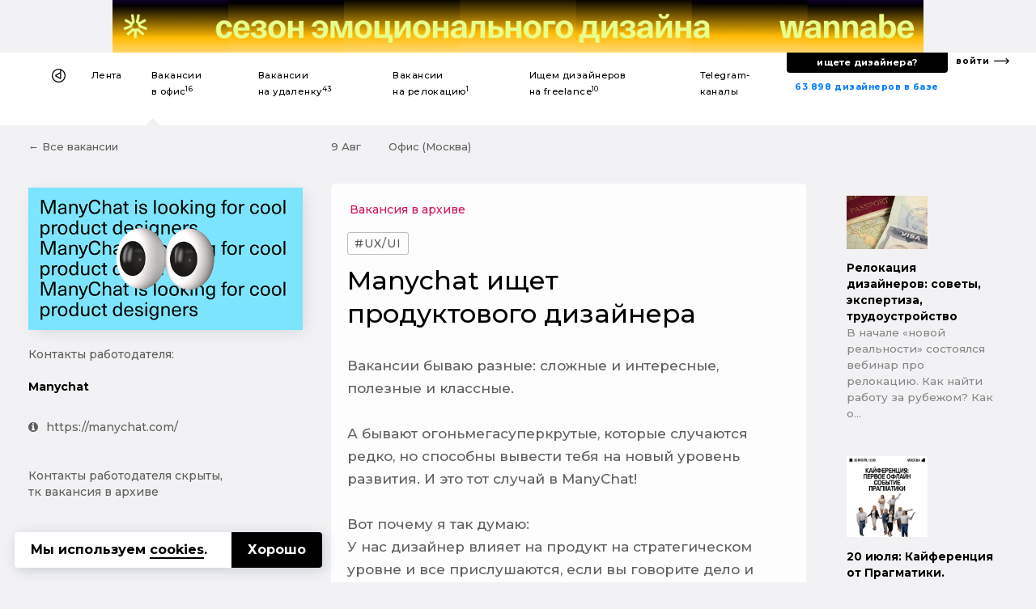

--- FILE ---
content_type: text/html; charset=UTF-8
request_url: https://designer.ru/t/manychat-ishchet-produktovogo-dizaynera/
body_size: 21608
content:
<!DOCTYPE html>
<html lang="ru">
<head>
	<meta charset="UTF-8">
	<meta name="viewport" content="width=device-width, initial-scale=1, maximum-scale=1">
    

    <title>Manychat ищет продуктового дизайнера — Вакансия в офис</title>
    <meta name="yandex-verification" content="27341beadc696e91"/>

    <link rel="canonical" href="https://designer.ru/t/manychat-ishchet-produktovogo-dizaynera/">
<meta name="title" content="Manychat ищет продуктового дизайнера — Вакансия в офис">
<meta name="description" content="Вакансии бываю разные: сложные и интересные, полезные и классные.

А бывают огоньмегасуперкрутые, которые случаются редко, но способны вывести тебя на новый уровень развития. И это тот случай в ManyChat!

Вот почему я так думаю:
У нас дизайнер влияет на продукт на стратегическом уровне и все прислуш... — Вакансия в офис">
<meta name="keywords" content="Manychat, UX/UI, UX/UI-дизайнер, графический дизайнер">
<meta name="robots" content="index, follow">
<link href="https://fonts.googleapis.com/css?family=Montserrat:500,700&amp;subset=cyrillic-ext" rel="stylesheet">
<link href="/bitrix/cache/css/s1/z_designer_ru_ichu_designera/kernel_api_core/kernel_api_core_v1.css?175057720248991" type="text/css"  rel="stylesheet" >
<link href="/bitrix/js/ui/design-tokens/dist/ui.design-tokens.min.css?175057607623463" type="text/css"  rel="stylesheet" >
<link href="/bitrix/cache/css/s1/z_designer_ru_ichu_designera/page_649517c9a5274ef30097f44d099a68e3/page_649517c9a5274ef30097f44d099a68e3_v1.css?175057624149159" type="text/css"  rel="stylesheet" >
<link href="/bitrix/cache/css/s1/z_designer_ru_ichu_designera/template_1ef96b20e03957e88fff59a16cdc6c75/template_1ef96b20e03957e88fff59a16cdc6c75_v1.css?1750576241353170" type="text/css"  data-template-style="true" rel="stylesheet" >
<script type="text/javascript" src="/bitrix/templates/_____vendors/jquery-3.3.1.min.js?v=1"></script>
<!--[if lt IE 9]><script type="text/javascript" src="/bitrix/templates/_____vendors/ie8-polyfill.js?v=1"></script><![endif]--><link rel="shortcut icon" href="/favicon.ico?v=3" type="image/x-icon">
<link rel="apple-touch-icon-precomposed" sizes="57x57" href="/apple-touch-icon-57x57.png?v=3" />
<link rel="apple-touch-icon-precomposed" sizes="114x114" href="/apple-touch-icon-114x114.png?v=3" />
<link rel="apple-touch-icon-precomposed" sizes="72x72" href="/apple-touch-icon-72x72.png?v=3" />
<link rel="apple-touch-icon-precomposed" sizes="144x144" href="/apple-touch-icon-144x144.png?v=3" />
<link rel="apple-touch-icon-precomposed" sizes="60x60" href="/apple-touch-icon-60x60.png?v=3" />
<link rel="apple-touch-icon-precomposed" sizes="120x120" href="/apple-touch-icon-120x120.png?v=3" />
<link rel="apple-touch-icon-precomposed" sizes="76x76" href="/apple-touch-icon-76x76.png?v=3" />
<link rel="apple-touch-icon-precomposed" sizes="152x152" href="/apple-touch-icon-152x152.png?v=3" />
<link rel="icon" type="image/png" href="/favicon-196x196.png?v=3" sizes="196x196" />
<link rel="icon" type="image/png" href="/favicon-96x96.png?v=3" sizes="96x96" />
<link rel="icon" type="image/png" href="/favicon-32x32.png?v=3" sizes="32x32" />
<link rel="icon" type="image/png" href="/favicon-16x16.png?v=3" sizes="16x16" />
<link rel="icon" type="image/png" href="/favicon-128x128.png?v=3" sizes="128x128" />
<meta name="application-name" content="&nbsp;"/>
<meta name="msapplication-TileColor" content="#FFFFFF" />
<meta name="msapplication-TileImage" content="/mstile-144x144.png?v=3" />
<meta name="msapplication-square70x70logo" content="/mstile-70x70.png?v=3" />
<meta name="msapplication-square150x150logo" content="/mstile-150x150.png?v=3" />
<meta name="msapplication-wide310x150logo" content="/mstile-310x150.png?v=3" />
<meta name="msapplication-square310x310logo" content="/mstile-310x310.png?v=3" /><!--vk--><script type="text/javascript">!function(){var t=document.createElement("script");t.type="text/javascript",t.async=!0,t.src="https://vk.com/js/api/openapi.js?168",t.onload=function(){VK.Retargeting.Init("VK-RTRG-539332-fiT3Z"),VK.Retargeting.Hit()},document.head.appendChild(t)}();</script><noscript><img src="https://vk.com/rtrg?p=VK-RTRG-539332-fiT3Z" style="position:fixed; left:-999px;" alt=""/></noscript><!--vk_end--><script>(function(w,d,s,l,i){w[l]=w[l]||[];w[l].push({'gtm.start': new Date().getTime(),event:'gtm.js'});var f=d.getElementsByTagName(s)[0], j=d.createElement(s),dl=l!='dataLayer'?'&l='+l:'';j.async=true;j.src= 'https://www.googletagmanager.com/gtm.js?id='+i+dl;f.parentNode.insertBefore(j,f);})(window,document,'script','dataLayer','GTM-K9MKX35');</script><script>if(!window.BX)window.BX={};if(!window.BX.message)window.BX.message=function(mess){if(typeof mess==='object'){for(let i in mess) {BX.message[i]=mess[i];} return true;}};</script>
<script>(window.BX||top.BX).message({"JS_CORE_LOADING":"Загрузка...","JS_CORE_NO_DATA":"- Нет данных -","JS_CORE_WINDOW_CLOSE":"Закрыть","JS_CORE_WINDOW_EXPAND":"Развернуть","JS_CORE_WINDOW_NARROW":"Свернуть в окно","JS_CORE_WINDOW_SAVE":"Сохранить","JS_CORE_WINDOW_CANCEL":"Отменить","JS_CORE_WINDOW_CONTINUE":"Продолжить","JS_CORE_H":"ч","JS_CORE_M":"м","JS_CORE_S":"с","JSADM_AI_HIDE_EXTRA":"Скрыть лишние","JSADM_AI_ALL_NOTIF":"Показать все","JSADM_AUTH_REQ":"Требуется авторизация!","JS_CORE_WINDOW_AUTH":"Войти","JS_CORE_IMAGE_FULL":"Полный размер"});</script>

<script src="/bitrix/js/main/core/core.min.js?1750576167230432"></script>

<script>BX.Runtime.registerExtension({"name":"main.core","namespace":"BX","loaded":true});</script>
<script>BX.setJSList(["\/bitrix\/js\/main\/core\/core_ajax.js","\/bitrix\/js\/main\/core\/core_promise.js","\/bitrix\/js\/main\/polyfill\/promise\/js\/promise.js","\/bitrix\/js\/main\/loadext\/loadext.js","\/bitrix\/js\/main\/loadext\/extension.js","\/bitrix\/js\/main\/polyfill\/promise\/js\/promise.js","\/bitrix\/js\/main\/polyfill\/find\/js\/find.js","\/bitrix\/js\/main\/polyfill\/includes\/js\/includes.js","\/bitrix\/js\/main\/polyfill\/matches\/js\/matches.js","\/bitrix\/js\/ui\/polyfill\/closest\/js\/closest.js","\/bitrix\/js\/main\/polyfill\/fill\/main.polyfill.fill.js","\/bitrix\/js\/main\/polyfill\/find\/js\/find.js","\/bitrix\/js\/main\/polyfill\/matches\/js\/matches.js","\/bitrix\/js\/main\/polyfill\/core\/dist\/polyfill.bundle.js","\/bitrix\/js\/main\/core\/core.js","\/bitrix\/js\/main\/polyfill\/intersectionobserver\/js\/intersectionobserver.js","\/bitrix\/js\/main\/lazyload\/dist\/lazyload.bundle.js","\/bitrix\/js\/main\/polyfill\/core\/dist\/polyfill.bundle.js","\/bitrix\/js\/main\/parambag\/dist\/parambag.bundle.js"]);
</script>
<script>BX.Runtime.registerExtension({"name":"ls","namespace":"window","loaded":true});</script>
<script>BX.Runtime.registerExtension({"name":"api_spinner","namespace":"window","loaded":true});</script>
<script>BX.Runtime.registerExtension({"name":"api_noty","namespace":"window","loaded":true});</script>
<script>BX.Runtime.registerExtension({"name":"ui.design-tokens","namespace":"window","loaded":true});</script>
<script>BX.Runtime.registerExtension({"name":"api_checkbox","namespace":"window","loaded":true});</script>
<script>(window.BX||top.BX).message({"LANGUAGE_ID":"ru","FORMAT_DATE":"DD.MM.YYYY","FORMAT_DATETIME":"DD.MM.YYYY HH:MI:SS","COOKIE_PREFIX":"BITRIX_SM","SERVER_TZ_OFFSET":"10800","UTF_MODE":"Y","SITE_ID":"s1","SITE_DIR":"\/","USER_ID":"","SERVER_TIME":1768719947,"USER_TZ_OFFSET":0,"USER_TZ_AUTO":"Y","bitrix_sessid":"134be3fcd2bedcd54eba0560e5e2dad6"});</script>


<script  src="/bitrix/cache/js/s1/z_designer_ru_ichu_designera/kernel_main/kernel_main_v1.js?1750655255200984"></script>
<script src="/bitrix/js/main/core/core_ls.min.js?17505761482683"></script>
<script  src="/bitrix/cache/js/s1/z_designer_ru_ichu_designera/kernel_api_core/kernel_api_core_v1.js?175057720263052"></script>
<script>BX.setJSList(["\/bitrix\/js\/main\/session.js","\/bitrix\/js\/main\/core\/core_uf.js","\/bitrix\/js\/main\/pageobject\/pageobject.js","\/bitrix\/js\/main\/core\/core_window.js","\/bitrix\/js\/main\/core\/core_fx.js","\/bitrix\/js\/main\/date\/main.date.js","\/bitrix\/js\/main\/core\/core_date.js","\/bitrix\/js\/main\/core\/core_timer.js","\/bitrix\/js\/main\/dd.js","\/bitrix\/js\/main\/core\/core_dd.js","\/bitrix\/js\/main\/utils.js","\/bitrix\/js\/main\/core\/core_tooltip.js","\/bitrix\/js\/api.core\/spinner.js","\/bitrix\/js\/api.core\/noty.js","\/bitrix\/js\/api.core\/modal.js","\/bitrix\/js\/api.core\/form.js","\/bitrix\/js\/api.core\/select.js","\/bitrix\/js\/api.core\/search.js","\/bitrix\/js\/api.core\/upload.js","\/bitrix\/js\/api.core\/dropdown.js","\/bitrix\/templates\/z_designer_ru_ichu_designera\/components\/bitrix\/news\/vacancy\/bitrix\/news.detail\/v1\/script.js","\/bitrix\/templates\/_____vendors\/uikit_2.27.2\/js\/uikit.js","\/bitrix\/templates\/_____vendors\/uikit_2.27.2\/js\/components\/grid.js","\/bitrix\/templates\/_____vendors\/uikit_2.27.2\/js\/components\/slideshow.min.js","\/bitrix\/templates\/_____vendors\/jquery.mask.min.js","\/bitrix\/templates\/_____vendors\/cookie.min.js","\/bitrix\/templates\/_____vendors\/fn.js","\/bitrix\/components\/api\/favorites.add\/templates\/.default\/scripts.js","\/local\/components\/s1v1\/auth.social\/templates\/.default\/scripts.js"]);</script>
<script>BX.setCSSList(["\/bitrix\/css\/api.core\/spinner.css","\/bitrix\/css\/api.core\/noty.css","\/bitrix\/css\/api.core\/checkbox.css","\/bitrix\/css\/api.core\/icon.css","\/bitrix\/css\/api.core\/button.css","\/bitrix\/css\/api.core\/modal.css","\/bitrix\/css\/api.core\/toggle.css","\/bitrix\/css\/api.core\/radio.css","\/bitrix\/css\/api.core\/form.css","\/bitrix\/css\/api.core\/select.css","\/bitrix\/css\/api.core\/search.css","\/bitrix\/css\/api.core\/alert.css","\/bitrix\/css\/api.core\/upload.css","\/bitrix\/css\/api.core\/dropdown.css","\/bitrix\/templates\/z_designer_ru_ichu_designera\/components\/bitrix\/news\/vacancy\/bitrix\/news.detail\/v1\/style.css","\/bitrix\/templates\/z_designer_ru_ichu_designera\/components\/bitrix\/news.list\/z_vacancy_for_telegram__news_mobile_sticky_top\/style.css","\/bitrix\/templates\/z_designer_ru_ichu_designera\/components\/bitrix\/news.list\/z_vacancy_for_telegram__news_on_right_column\/style.css","\/bitrix\/templates\/z_designer_ru_ichu_designera\/components\/bitrix\/news.list\/z_vacancy_for_telegram_list_in_detail\/style.css","\/bitrix\/components\/bitrix\/system.pagenavigation\/templates\/modern\/style.css","\/bitrix\/components\/api\/favorites.add\/templates\/.default\/styles.css","\/bitrix\/templates\/z_designer_ru_ichu_designera\/components\/bitrix\/news.list\/z_a_d_b__full_top_v3\/style.css","\/bitrix\/templates\/z_designer_ru_ichu_designera\/components\/bitrix\/news.list\/z_a_d_b__3D_mob\/style.css","\/bitrix\/templates\/z_designer_ru_ichu_designera\/___less\/fragments\/menu\/style.css","\/_____include\/menu\/menu_v6\/style.css","\/bitrix\/components\/api\/settings\/templates\/cookie\/style.css","\/bitrix\/templates\/z_designer_ru_ichu_designera\/components\/bitrix\/menu\/offcanvas_public_v1\/style.css","\/local\/components\/s1v1\/auth.social\/templates\/.default\/styles.css","\/local\/components\/s1v1\/z_attention.footer_messager\/templates\/.default\/style.css","\/local\/components\/kompot\/notify.list\/templates\/.default\/style.css","\/bitrix\/templates\/z_designer_ru_ichu_designera\/template_styles.css","\/_____include\/menu\/menu_v6\/mobilesticky_public\/style.css"]);</script>
<script>
bxSession.Expand('134be3fcd2bedcd54eba0560e5e2dad6.b7625f48a5caed20b32d2d355b5fb1d0d62781e52126f25f575a10b64de53700');
</script>
<script>
					(function () {
						"use strict";

						var counter = function ()
						{
							var cookie = (function (name) {
								var parts = ("; " + document.cookie).split("; " + name + "=");
								if (parts.length == 2) {
									try {return JSON.parse(decodeURIComponent(parts.pop().split(";").shift()));}
									catch (e) {}
								}
							})("BITRIX_CONVERSION_CONTEXT_s1");

							if (cookie && cookie.EXPIRE >= BX.message("SERVER_TIME"))
								return;

							var request = new XMLHttpRequest();
							request.open("POST", "/bitrix/tools/conversion/ajax_counter.php", true);
							request.setRequestHeader("Content-type", "application/x-www-form-urlencoded");
							request.send(
								"SITE_ID="+encodeURIComponent("s1")+
								"&sessid="+encodeURIComponent(BX.bitrix_sessid())+
								"&HTTP_REFERER="+encodeURIComponent(document.referrer)
							);
						};

						if (window.frameRequestStart === true)
							BX.addCustomEvent("onFrameDataReceived", counter);
						else
							BX.ready(counter);
					})();
				</script>
<meta property="og:title" content="Manychat ищет продуктового дизайнера"/>
<meta property="og:type" content="website"/>
<meta property="og:url" content="https://designer.ru/t/manychat-ishchet-produktovogo-dizaynera/" />
<meta property="og:image" content="https://designer.ru/i/og/logo2019__.png" />
<meta property="og:image:width" content="1200" />
<meta property="og:image:height" content="630" />
<meta property="og:image:type" content="image/jpeg" />
<meta property="og:description" content="Вакансии бываю разные: сложные и интересные, полезные и классные.

А бывают огоньмегасуперкрутые, которые случаются редко, но способны вывести тебя на новый уровень развития. И это тот случай в ManyChat!

Вот почему я так думаю:
У нас дизайнер влияет на продукт на стратегическом уровне и все прислуш..."/>



<script  src="/bitrix/cache/js/s1/z_designer_ru_ichu_designera/template_4981c3c2b426509439b05ceeedf27e40/template_4981c3c2b426509439b05ceeedf27e40_v1.js?175057622896337"></script>
<script  src="/bitrix/cache/js/s1/z_designer_ru_ichu_designera/page_0975de8486d6da3616a8bfa711345c42/page_0975de8486d6da3616a8bfa711345c42_v1.js?1750576241798"></script>
	<script>
		var ApiFavoritesId = [];

		var ApiFavoritesUid = [];

		jQuery(document).ready(function ($) {
			$.fn.apiFavoritesAdd({"favorites":[],"favoritesId":[],"favoritesUid":[]});
		});
	</script>

	<script>
		jQuery(document).ready(function($){
			let cookieId = '#cookie-policy';
			let cookieClose = '#cookie-policy .cookie-close';
			
			$(cookieId).slideDown('fast');
			$(document).on('click', cookieClose, function(e){
				e.preventDefault();
				
				let date = new Date();
				date.setFullYear(date.getFullYear() + 1);
				
				BX.setCookie('BITRIX_SM_COOKIE_POLICY', 67, {path: '/', expires: date.toUTCString()});
				$(cookieId).slideUp();
			});
		});
	</script>
	
                <script>
                    jQuery(document).ready(function ($) {



                        $.fn.AuthSocial({
                            wrapId: '#bx_945172615_j_wrap',
                        });
                    });
                </script>
                


</head>





<body class="">

<style>
    .z_global_fb__visibility{display: none!important;}
</style>


<noscript><iframe src="https://www.googletagmanager.com/ns.html?id=GTM-K9MKX35" height="0" width="0" style="display:none;visibility:hidden"></iframe></noscript>






<script>
    window.dataLayer = window.dataLayer || [];
    window.dataLayer.push({
        'event': 'z_set_userid',
                
            });
</script>

<script type="text/javascript"> (function (m, e, t, r, i, k, a) {
        m[i] = m[i] || function () {
            (m[i].a = m[i].a || []).push(arguments)
        };
        m[i].l = 1 * new Date();
        k = e.createElement(t), a = e.getElementsByTagName(t)[0], k.async = 1, k.src = r, a.parentNode.insertBefore(k, a)
    })(window, document, "script", "https://mc.yandex.ru/metrika/tag.js", "ym");
    ym(47546893, "init", {clickmap: true, trackLinks: true, accurateTrackBounce: true}); </script>

<noscript><div><img src="https://mc.yandex.ru/watch/47546893" style="position:absolute; left:-9999px;" alt=""/></div></noscript>


    <style>
        .z_IOS_app #z_main_content_container {/*padding-top: 64px !important;*/}
    </style>

<div class="z_g_rotate_me ">
    <div>
        <div class="z_g_rotate_me_icon_title"></div>
    </div>
</div>

<div class="z_attention_main_top" style="display: none"></div>
<!-- Не удалять этот макрос -->
<div id="bx_notify_container"></div>
<!-- /Не удалять этот макрос -->







    

                    	<div id="bx_3218110189_47686"  class="uk-hidden-small uk-hidden-medium">
        <div class="asdfsdfg2345sdfg___b"  data-z-gjks>
        <div class="asdfsdfg2345sdfg">
            <a onclick="yaCounter47546893.reachGoal('');" href="https://wannabe.ru/special/season" target="_blank">
                <div style="background-repeat: no-repeat; background-image: url('/upload/iblock/c2b/w3n1sksqh8co7qo35k51p8saz6ol707c/Frame-1.png');"></div>
            </a>
            <a href="/about/" style="display: none;"><span></span></a>
        </div>
    </div>
</div>
        



        <div class="uk-hidden-large uk-hidden-medium">
            	    <a id="bx_651765591_47688" href="https://wannabe.ru/special/season" target="_blank" class="z_8gm22j8s" onclick="ym(47546893,'reachGoal','');"><div class="z_8gm22j8s_c"><div class="back   side_z z_8gm22j8s__bg_03_1" style="background-image: url('/upload/iblock/a65/fc222burenlbwp30en2isumpx2wf7v53/Frame-2.png')"></div><div class="top    side_z z_8gm22j8s__bg_03_2" style="background-image: url('/upload/iblock/a65/fc222burenlbwp30en2isumpx2wf7v53/Frame-2.png')"></div><div class="bottom side_z z_8gm22j8s__bg_03_1" style="background-image: url('/upload/iblock/c40/v2e313r43ypfzf1brigy26puwfitr3xs/Frame-3.png')"></div><div class="front  side_z z_8gm22j8s__bg_03_2" style="background-image: url('/upload/iblock/c40/v2e313r43ypfzf1brigy26puwfitr3xs/Frame-3.png')"></div></div></a>
        </div>










    
    

    
                
    <div class="uk-hidden-small" >
                <div  class="z_ns6anx z_ns6anx___white_bg"  itemscope itemtype="http://schema.org/SiteNavigationElement">
            <div class="z_ns6anx__inner">
                <div>
                    <!--1-->
                    
                    <!--1end-->
                </div>
                <div>
                    <!--2-->
                    <div data-z_ns6anx="menu" id="my-id-sdf">
                        <ul>
                                                        
                            <style>
                                                                div[data-z_ns6anx="menu"] > ul > li > a > b{display:none;}
                                                            </style>

                            <li data-z_ns6anx="home"><a itemprop="url" itemprop="name" href="/" title="На главную"></a></li>
                            <li class=""><a itemprop="url" itemprop="name" title="Лента дизайн-новостей" href="/news/">Лента</a></li>
                            <li class="active"><a itemprop="url" itemprop="name" title="Вакансии для дизайнеров в офис" href="/t/">Вакансии <b>дизайнерам</b> в&nbsp;офис<sup>16</sup></a></li>
                            <li class=""><a itemprop="url" itemprop="name" title="Вакансии для дизайнеров на удаленку" href="/u/">Вакансии <b>дизайнерам</b> на&nbsp;удаленку<sup>43</sup></a></li>
                            <li class=""><a itemprop="url" itemprop="name" title="Вакансии для дизайнеров на релокацию" href="/r/">Вакансии <b>дизайнерам</b> на&nbsp;релокацию<sup>1</sup></a></li>
                            <li class=""><a itemprop="url" itemprop="name" title="Ищем дизайнеров на freelance" href="/m/">Ищем дизайнеров на&nbsp;freelance<sup>10</sup></a></li>
                            <li class=""><a itemprop="url" itemprop="name" title="Телеграм-каналы для дизайнеров" href="/c/">Telegram-каналы <b>для дизайнеров</b></a></li>

                                                    </ul>
                    </div>
                    <!--2end-->
                </div>
                <div>
                    <!--3-->
                    <div data-z_ns6anx="findme_v3">
                        
                        <div>
                            <div>
                                <a itemprop="url" itemprop="name" title="База дизайнеров с резюме и портфолио" href="/prodesigners/"><nobr>63 898</nobr> <nobr>дизайнеров в базе</nobr></a>
                            </div>
                            <div>
                                <div>
                                    <a itemprop="url" itemprop="name" id="gtm__kaknaytidizaynera" title="Как найти дизайнера?" onclick="ym(47546893,'reachGoal','z_kak-nayti-dizaynera__desktop');" href="/kak-nayti-dizaynera/">ищете дизайнера?</a>
                                </div>
                            </div>
                        </div>
                        <div>
                            <a itemprop="url" itemprop="name" title="С чего начать поиск дизайнера?" href="/account/">войти</a>
                        </div>
                    </div>
                    <!--3end-->
                </div>
            </div>
        </div>
    </div>


    




        <div class="uk-visible-small">
        <div  class="z_nu34f3s">

            <div><a href="#z_menu_canvas_37" data-uk-offcanvas="" title="Меню"></a></div>
            <div>
                                                <a href="/" title="На главную"></a>
            </div>
            <div>
                <b>
                    

                                            Работа дизайнером в офис
                    
                    
                    
                    
                    
                    
                    
                    
                    
                    
                    
                    

                    
                </b>


                
            </div>
            <div></div>
            <div data-z_nu34f3s="z_mp_login_me">
                <a href="/account/">Войти</a>
            </div>
        </div>
    </div>
    






    
            
    
        









<div class='' id="z_main_content_container">
			









<style>
	/* .z_b_9872638746786_v2{display:none !important;} */
	@media (orientation:portrait){
		#cookie-policy{
			bottom:80px !important;
		}
	}
</style>


    <div>
                    <a class="z_g__nextprev__desktop z_g__nextprev__desktop__left z_g__nextprev__desktop___js" href="/t/bbdo-ishchet-art-direktora/" rel="follow">
                <div>
                    <img src="/upload/resize_cache/iblock/024/120_80_1/67870442_2606285522757714_905935257016991744_o.jpg">
                    <b>BBDO ищет арт-директора</b>
                </div>
                <div></div>
            </a>
                            <a class="z_g__nextprev__desktop z_g__nextprev__desktop__right z_g__nextprev__desktop___js" href="/t/all-me-ishchet-uiux-dizaynera-do-150-tr/" rel="follow">
                <div></div>
                <div>
                    <img src="/upload/resize_cache/iblock/446/120_80_1/68292590_581094925752902_5721963986753159168_o.jpg">
                    <b>All.me ищет UIUX-дизайнера до 150 тр</b>
                </div>
            </a>
                <script>
            function z_add_top_to_nextprev() {
                $( ".z_g__nextprev__desktop___js" ).each(function(){
                    var zh = window.innerHeight;
                    var zhcalculatecontsize = zh / 2.5;
                    $(this).attr("style", "top:"+zhcalculatecontsize+"px;");
                });
            }
            z_add_top_to_nextprev();
            $(window).bind("resize",function(){z_add_top_to_nextprev()});
        </script>
    </div>












<div class="z_g__nextprev__mobile z_g__nextprev__mobile__x3 z_g__nextprev__mobile___position_bottom z_g__nextprev__mobile___disabled">
    <div>
                    <a data-z_g__nextprev__mobile="left" href="/t/bbdo-ishchet-art-direktora/" rel="follow"></a>
            </div>
    <div>
                        
                            <span data-z_g__nextprev__mobile="disabled">Вакансия в архиве</span>
        
                        
                            </div>
    <div>
                    <a data-z_g__nextprev__mobile="right" href="/t/all-me-ishchet-uiux-dizaynera-do-150-tr/" rel="follow"></a>
            </div>
    </div>














<div class="uk-hidden___">
    <div class="uk-visible-small">
        <div class="zjk4g34 zjk4g34___15_70_15 zjk4g34__bg">
            <div data-uk-sticky="">
                <div><a href="../" z-data-zjk4g34="back"></a></div>
                <div>
                    <div>
                                                        <div class="z_hs7gc_go_news">
        <a id="z_news__45316" title="Джуны, перестаньте называть себя джунами!" href="/news/design-career/dzhuny-perestante-nazyvat-sebya-dzhunami.html">
            <div>
                <div class="z_hs7gc_go_news__pulse">
                    <div class="z_hs7gc_go_news__pulse_1">
                        <div class="z_hs7gc_go_news__pulse_1_2"></div>
                    </div>
                </div>
            </div>
            <div>Джуны, перестаньте называть...</div>
        </a>
    </div>
                    </div>
                </div>
                <div><a href="#top" z-data-zjk4g34="totop" data-uk-smooth-scroll style="display: none;"></a></div>
            </div>
        </div>
    </div>
</div>














<div class="z_b_786987698_4_head">
	<div class="uk-hidden-small uk-hidden-medium">
		<div class="uk-container uk-container-center">
			<div class="uk-grid">
				<div class="uk-width-large-3-10 uk-width-meidum-1-3 uk-width-small-1-1">
					<div class="z_b_786987698_4_head_left">
						<div>
							
															<a href="../">&larr;&nbsp;Все вакансии</a>
							
							

							
													
						</div>
						<div></div>
					
					</div>
				</div>
				<div class="uk-width-large-5-10 uk-width-meidum-1-3 uk-width-small-1-1">
					<div class="z_b_786987698_4_head_center">
						<div>
							<div>
								
								<div>
                                    <span style="display: inline; margin-right: 30px; text-transform: capitalize;">9 авг</span>
                                    Офис (Москва)                                </div>
								<div>
								
								</div>
							</div>
						</div>
						<div>
							

																	<a class="z-prev-page"
									   title="&larr; ctrl предыдущая"
									   href="/t/bbdo-ishchet-art-direktora/"
									   rel="follow">&larr;</a>
																									<a class="z-next-page"
									   title="следующая ctrl &rarr;"
									   href="/t/all-me-ishchet-uiux-dizaynera-do-150-tr/"
									   rel="follow">&rarr;</a>
																<script type="text/javascript">
									$(document).on('keyup', function(event){
										event = event || window.event;
										let link = null;
										
										if(!event.ctrlKey)
											return;
										
										let key = (event.keyCode ? event.keyCode : (event.which ? event.which : null));
										
										if(!key)
											return;
										
										if(key == 39)
											link = $('.z-next-page');
										else if(key == 37)
											link = $('.z-prev-page');
										
										if(link && link.attr('href'))
											document.location = link.attr('href');
										else if(key == 39 || key == 37)
											UIkit.modal.alert('Дальше нет вакансий, вы просматриваете самую свежую!');
										
									});
								</script>
															
													</div>
					</div>
				</div>
				<div class="uk-width-large-2-10 uk-width-meidum-1-3 uk-width-small-1-1">
					<div class="z_b_786987698_4_head_right">
																	</div>
				</div>
			</div>
		</div>
	</div>
</div>






<div class="uk-hidden__ uk-hidden-medium uk-hidden-large">
	<div class="uk-container uk-container-center">
		<div class="z_72nb2">
			<div>
				<div>
											<img alt="Manychat ищет продуктового дизайнера" title="UX/UI" src="/upload/iblock/5b3/safe_image.png">
									</div>
				<div>
					<div data-z_72nb2="z_72nb2-date">
						9 авг					</div>
					<div data-z_72nb2="z_72nb2-city">
						Москва					</div>
					<div data-z_72nb2="z_72nb2-remote">
						Офис					</div>
					<div data-z_72nb2="z_72nb2-spec">
                                                                                    <div class="z_b_0897089789345_tag___">
                                    <span>#UX/UI</span>
                                </div>
                                                    					</div>
				</div>
			</div>
			<div>
				<strong>Manychat ищет продуктового дизайнера</strong>
			</div>

            <!--
            <p>Кол-во откликов: 0</p>
            -->
		</div>
	</div>
</div>


<div class="uk-container uk-container-center">
	<div class="z_b_0897089789345 uk-hidden-small">
		
		
		<div class="uk-hidden z_des_logo z_des_logo_s">
			<a target="_blank" href="https://www.facebook.com/groups/512613598826785/"></a>
		</div>
		
		<div class="uk-hidden-large uk-hidden-medium uk-hidden-small">
			<div class="z_b_786987698wer z_b_center" style="margin: 30px 0 20px 0;">
				
				Москва									&nbsp;&rarr;&nbsp;
								Офис			</div>
		</div>
		
		
		<div class="uk-hidden-large uk-hidden-medium uk-hidden-small">
												
										<div class="z_96978678232_h_status_mob">
					<div class="z_96978678232_h_status_vacancyinrchive">Вакансия в архиве</div>
				</div>
					</div>
		
		<div class="uk-hidden-small ">
			<div class="uk-visible-small" style="text-align: center;">
                                                            <div style="margin: 0 auto 10px auto;" class="z_b_0897089789345_tag">
                            <span>#UX/UI</span>
                        </div>
                                    			</div>
		</div>
		
		<div class="uk-hidden-small">
			<div class="z_96978678232_h uk-hidden-medium uk-hidden-medium-small uk-hidden-large z_b_center" style="margin: 20px 0 10px 0;">Manychat ищет продуктового дизайнера</div>
		
		</div>
		
		<div class="uk-hidden-large uk-hidden-medium uk-hidden-small z_b_center">
			<div class="z_b_0897089789345_date">9 авг</div>
		</div>
	
	
	</div>
</div>
<div class="uk-container uk-container-center">
	
	<div class="uk-grid">
		<div class="uk-width-large-3-10 uk-width-medium-2-10 uk-width-small-1-1">
			<!--1-->
						
			<div data-uk-sticky="{media: '(min-width: 640px) and (orientation: landscape)', top:30, boundary: true}">
				
				<div class="z_b_786987698_1b">
					
					<div style="display: none;">
						<div class="uk-visible-large">
							
															<div class="z_98798263_b_t_h"><a href="../">&larr;&nbsp;Все д&#151;вакансии</a></div>
																				
						</div>
					</div>
					
					<div class="uk-hidden-small">
						<div class="z_96978678235">
															<img alt="Manychat ищет продуктового дизайнера" title="UX/UI" src="/upload/iblock/5b3/safe_image.png">
													</div>
					</div>
					
					<div class="uk-hidden-small">
												<div class="z_96978678235_v2 z_b_786987698_1b_c_____">
														<noindex>
								<div class="z_96978678235_v2_t z_b_786987698_1b_c_small____">Контакты работодателя:</div>


                                
                                                                <div class="z_96978678235_v2_h z_b_786987698_1b_c_head_____">
                                                                                                                                                                                                                                            <p>Manychat</p>
                                                                                                            </div>


                                                                <div class="z_96978678235_v2_www">
                                                                                                                    <a href="https://manychat.com/"><i class="uk-icon-info-circle"></i>https://manychat.com/</a>
                                                                    </div>


                                																								
																									<div class="z_96978678235_v2_h_archive">Контакты работодателя скрыты,<br>тк вакансия в архиве</div>
																
																								
                                <div class="z_global_fb__visibility">
                                    <div class="z_96978678235_v2_source">
                                        <a onclick="ym(47546893, 'reachGoal', 'z_detail_click_btn_goto_group');" href="https://www.facebook.com/groups/512613598826785/" target="_blank"><i class="uk-icon-facebook-official"></i>Источник &laquo;Ищу дизайнера&raquo; (FB)</a>
                                    </div>

                                </div>
                            </noindex>
						</div>
					</div>
					
					<div class="uk-hidden-small uk-margin-bottom z_9384705823_note">
											</div>
				</div>
			</div>
			
			<!--1-->
		</div>
		<div class="uk-width-large-5-10 uk-width-medium-6-10 uk-width-small-1-1">
			<!--2-->
			
			<div id="boun_____dary">
                <div class="z_96978678232_____bg z_96978678232_____js">
                    <div class="uk-hidden-small ">
                        <div class="z_98798263_b_t_h" style="display: none;">
                            <div class="uk-hidden-small__ z_b_786987698wer">

                                <span>
                                                                      Москва&nbsp;&rarr;&nbsp;Офис</span>
                                <b>9 авг</b>
                            </div>
                        </div>
                    </div>


                    <div class="uk-hidden-small uk-hidden-medium">
                                                                        
                                                                            <div class="z_96978678232_h_status z_96978678232_h_status_vacancyinrchive">Вакансия в архиве</div>
                        
                                                                                            </div>

                    <div class="uk-hidden-small">
                        <div class="z_96978678232_h___b1">
                                                                                                <div>
                                        <div class="z_b_0897089789345_tag">
                                            <span>
                                                #UX/UI                                            </span>
                                        </div>
                                    </div>
                                                                                        <div>
                                                            </div>
                        </div>

                    </div>


                    <div class="z_96978678232_h uk-hidden-small "><h1>Manychat ищет продуктового дизайнера</h1></div>


                                        


                                        


                    
                    <div class="z_b_0897089789345_detailtext">

                            <div style="display:none;">
                                                                    <p>Москва, Москва, Россия</p>
                                                            </div>

                            
                            

                            
                            

                                                                            <div  class="z_dtl_text_block">
                                Вакансии бываю разные: сложные и интересные, полезные и классные.<br />
<br />
А бывают огоньмегасуперкрутые, которые случаются редко, но способны вывести тебя на новый уровень развития. И это тот случай в ManyChat!<br />
<br />
Вот почему я так думаю:<br />
У нас дизайнер влияет на продукт на стратегическом уровне и все прислушаются, если вы говорите дело и показываете результат<br />
<br />
Мы предоставляем возможность работать на международном рынке, а не внутри одной, пусть и большой страны&#41;<br />
<br />
Мы работаем в одной из самых горячих областей, которая вот-вот станет общим местом в маркетинге. Наш продукт впереди аналогов и надо много думать своей головой, создавая новые паттерны UX<br />
<br />
Наша команда собрала классных спецов из Atlassian, Yandex, Avito, Badoo, Mail.ru и других крутых компаний. Настоящая банда умных, веселых и крутых людей, которые пройдут с вами огонь, воду и медные трубы, а по дороге научат фронтенду, кататься на доске, ловить рыбу и кратчайшему пути автостопом в Китай<br />
<br />
Мы работаем не с корпорациями, а с людьми и малыми/средними бизнесами. Это реальные люди и мы действительно меняем их жизнь. <br />
Вы сами воочию сможете в этом убедиться, когда вас будут благодарить от всего сердца &#40;ну или ругать от души, как пойдет&#41; на нашей конференции для пользователей в Америке<br />
<br />
А еще мы американская компания с духом стартапа в получасе езды от дома&#41;<br />
<br />
Присоединяйся и меняй мир вместе с нами!<br />
<br />
Тут мы с ребятами сделали классный лендос с подробностями — там же можно и откликаться &#40;см. блок контакты работодателя — вторая ссылка&#41;.                            </div>
                        



                        
                                                                        
                                                
                            
                        
                                                                        
                    </div>

                    <div class="uk-hidden-large uk-hidden-medium">
                        <hr>
                        <div class="z_96978678235_v2 z_b_786987698_1b_c____">
                            <noindex>
                                <div class="z_96978678235_v2_t z_b_786987698_1b_c_small____">
                                    <div class="uk-hidden-small">Контакты работодателя:</div>
                                </div>
                                                                    <div class="z_96978678235_v2_h z_b_786987698_1b_c_head_____">Manychat</div>
                                    <div class="z_96978678235_v2_www">
                                        <a target="_blank" rel="nofollow" href="https://manychat.com/"><i class="uk-icon-info-circle"></i>https://manychat.com/                                        </a>
                                    </div>
                                
                                                                                                
                                                                                                    <div class="z_96978678235_v2_h_archive">Контакты работодателя скрыты,<br>тк вакансия в архиве</div>
                                
                                                                                                
                            </noindex>
                        </div>

                    </div>

                    <div class="uk-hidden-small uk-margin-bottom z_9384705823_note">
                        

Важно: pедакция designer.ru не несет ответственности за любую информацию в&nbsp;этой публикации, в&nbsp;т.&nbsp;ч. текстовое описание и графические изображения, предоставленные нам авторами вакансии и другими пользователями интернета. Если Вы нашли ошибку, то, пожалуйста, <a href="mailto:info@designer.ru">сообщите нам</a> об этом.




                    </div>

                </div>
			
			
			</div>
			<!--2-->



		</div>
		<div class="uk-width-large-2-10 uk-width-medium-2-10 uk-width-small-1-1">
			<!--3-->



			<div class="uk-hidden-small">
                				
                <div class="z_nb2dm2">
    
        <a title="Релокация дизайнеров: советы, экспертиза, трудоустройство" href="/news/design-career/relokatsiya-dizaynerov-sovety-ekspertiza-trudoustroystvo.html">
            <img src="/upload/iblock/cac/fu7o89jdd6i60pnmk1aob7py7b21wvm3/Snimok-ekrana-2023_10_01-v-01.57.30.png">
            <b>Релокация дизайнеров: советы, экспертиза, трудоустройство</b>
            <p>В начале «новой реальности» состоялся вебинар про релокацию.&nbsp;Как найти работу за рубежом? Как о...</p>
        </a>

    
        <a title="20 июля: Кайференция от Прагматики. Ироничная альтернатива конференциям для тех, кто делает digital" href="/news/eventy/kayferentsiya-ot-pragmatiki-ironichnaya-alternativa-konferentsiyam-dlya-tekh-kto-delaet-digital.html">
            <img src="/upload/iblock/46d/zqz4bj86m5rgi5x78e1btdu32g5g8oeb/kreativ_-kai_ferentsiya.png">
            <b>20 июля: Кайференция от Прагматики. Ироничная альтернатива конференциям для тех, кто делает digital</b>
            <p>Кайференция — это живой летний митап для тех, кто работает в digital: дизайнеров, ресёрчеров, менедж...</p>
        </a>

</div>
			
			</div>
			<div class="z_b_3284598769876234 uk-hidden">

                
			</div>
			
			<!--3-->
		</div>
	</div>
	
	
    	
	
	<div id="boundary">
		<div class="uk-visible-small uk-margin-bottom z_9384705823_note">
			

Важно: pедакция designer.ru не несет ответственности за любую информацию в&nbsp;этой публикации, в&nbsp;т.&nbsp;ч. текстовое описание и графические изображения, предоставленные нам авторами вакансии и другими пользователями интернета. Если Вы нашли ошибку, то, пожалуйста, <a href="mailto:info@designer.ru">сообщите нам</a> об этом.




		</div>
	</div>




                    <style>.z_079098172349870897_14357{display:none !important;}</style>
        <div id="z_boundary_target_for_sticky_notes">
    <div class="uk-container uk-container-center">
        <div class="z_b87871010_0">
            <div class="z_b87871010_1">
                <div>
                    <div>&nbsp;</div>
                    
                    
                    
                                        <div>Сейчас ищут дизайнеров в офис:</div>
                </div>
            </div>
            <div class="z_b87871010_2">
                <div>
                    <div>
                        <div class="uk-grid">
                                                                                            <div class="uk-width-large-1-4 uk-width-medium-1-2 uk-width-small-1-1 uk-margin-bottom">
                                    <div class="z_b87871010_2_b">
                                        <a href="/t/novasoft-ishchet-ux-ui-dizaynera/">
                                            <div class="z_b87871010_2_b_0">
                                                <div>
                                                                                                                                                                    <img src="/upload/resize_cache/iblock/fdd/qihdqsx248ucxu8wp3pzg56fskb1z5r3/70_70_1/LOGO-NS_800.jpg" alt="НОВАСОФТ ищет UX/UI дизайнера"/>
                                                                                                                                                            </div>
                                                <div>

                                                                                                                                                                    <span>16 янв</span>
                                                                                                        <u>
                                                        Удаленка или Офис (Новосибирск)                                                    </u>
                                                    <b>
                                                        НОВАСОФТ ищет UX/UI дизайнера                                                                                                            </b>
                                                                                                                                                                                                                                                                        <!-- Кол-во откликов -->
                                                    <span style="display: none;">15+</span>
                                                </div>
                                            </div>
                                        </a>
                                    </div>
                                </div>

                                                                                            <div class="uk-width-large-1-4 uk-width-medium-1-2 uk-width-small-1-1 uk-margin-bottom">
                                    <div class="z_b87871010_2_b">
                                        <a href="/t/moskovskiy-metropoliten-ishchet-3d-dizaynera/">
                                            <div class="z_b87871010_2_b_0">
                                                <div>
                                                                                                                                                                    <img src="/upload/resize_cache/iblock/617/fn1bc9rio8aul7fahtz63np6i4uiok8f/70_70_1/A66F6D4A_3AB7_4F69_8F77_C1900F9AE0FD.jpeg" alt="Московский метрополитен ищет 3D дизайнера"/>
                                                                                                                                                            </div>
                                                <div>

                                                                                                                                                                    <span>15 янв</span>
                                                                                                        <u>
                                                        Офис (Москва)                                                    </u>
                                                    <b>
                                                        Московский метрополитен ищет 3D дизайнера                                                                                                            </b>
                                                                                                                                                                                                                                                                        <!-- Кол-во откликов -->
                                                    <span style="display: none;">12</span>
                                                </div>
                                            </div>
                                        </a>
                                    </div>
                                </div>

                                                                                            <div class="uk-width-large-1-4 uk-width-medium-1-2 uk-width-small-1-1 uk-margin-bottom">
                                    <div class="z_b87871010_2_b">
                                        <a href="/t/sekond-khend-evrobutik-ishchet-dizaynera-interera/">
                                            <div class="z_b87871010_2_b_0">
                                                <div>
                                                                                                                                                                    <img src="/upload/resize_cache/iblock/fa2/u0v31m3a430gj46bh2bxbqazoqowxqio/70_70_1/photo_2026_01_13_16_27_26.jpg" alt="Секонд-хенд «Евробутик» ищет дизайнера интерьера"/>
                                                                                                                                                            </div>
                                                <div>

                                                                                                                                                                    <span>14 янв</span>
                                                                                                        <u>
                                                        Удаленка или Офис (Москва)                                                    </u>
                                                    <b>
                                                        Секонд-хенд «Евробутик» ищет дизайнера интерьера                                                                                                            </b>
                                                                                                                                                                                                                                                                        <!-- Кол-во откликов -->
                                                    <span style="display: none;">6</span>
                                                </div>
                                            </div>
                                        </a>
                                    </div>
                                </div>

                                                                                            <div class="uk-width-large-1-4 uk-width-medium-1-2 uk-width-small-1-1 uk-margin-bottom">
                                    <div class="z_b87871010_2_b">
                                        <a href="/t/panda-digital-ishchet-graficheskogo-dizaynera-v-komandu/">
                                            <div class="z_b87871010_2_b_0">
                                                <div>
                                                                                                                                                                    <img src="/upload/resize_cache/iblock/a46/2ba8cu5rgge11chdpyrgq1e2ge7685m6/70_70_1/diz.jpg" alt="Panda Digital ищет графического дизайнера в команду"/>
                                                                                                                                                            </div>
                                                <div>

                                                                                                                                                                    <span>14 янв</span>
                                                                                                        <u>
                                                        Удаленка или Офис (Ростов-на-Дону)                                                    </u>
                                                    <b>
                                                        Panda Digital ищет графического дизайнера в команду                                                                                                            </b>
                                                                                                                                                                                                                                                                        <!-- Кол-во откликов -->
                                                    <span style="display: none;">15+</span>
                                                </div>
                                            </div>
                                        </a>
                                    </div>
                                </div>

                                                                                            <div class="uk-width-large-1-4 uk-width-medium-1-2 uk-width-small-1-1 uk-margin-bottom">
                                    <div class="z_b87871010_2_b">
                                        <a href="/t/kommunikatsionnoe-agentstvo-dbo-ishchet-v-komandu-graficheskogo-dizaynera/">
                                            <div class="z_b87871010_2_b_0">
                                                <div>
                                                                                                                                                                    <img src="/upload/resize_cache/iblock/4ba/zk2ty34qyhl0d8g19cyerp6xgrx9zy2v/70_70_1/6_1-_1_.jpg" alt="Коммуникационное агентство ДБО ищет в команду графического дизайнера"/>
                                                                                                                                                            </div>
                                                <div>

                                                                                                                                                                    <span>14 янв</span>
                                                                                                        <u>
                                                        Офис (Москва)                                                    </u>
                                                    <b>
                                                        Коммуникационное агентство ДБО ищет в команду графического дизайнера                                                                                                            </b>
                                                                                                                                                                                                                                                                        <!-- Кол-во откликов -->
                                                    <span style="display: none;">15+</span>
                                                </div>
                                            </div>
                                        </a>
                                    </div>
                                </div>

                                                                                            <div class="uk-width-large-1-4 uk-width-medium-1-2 uk-width-small-1-1 uk-margin-bottom">
                                    <div class="z_b87871010_2_b">
                                        <a href="/t/biblioteka-aromatov-ishchet-marketingovogo-dizaynera-marketpleysy-ekom/">
                                            <div class="z_b87871010_2_b_0">
                                                <div>
                                                                                                                                                                    <img src="/upload/resize_cache/iblock/673/jcj73bdjkoqylyn0c872l0tz6e829sbu/70_70_1/Snimok-ekrana-2026_01_14-v-12.26.21.png" alt="biblioteka aromatov ищет маркетингового дизайнера (маркетплейсы / еком)"/>
                                                                                                                                                            </div>
                                                <div>

                                                                                                                                                                    <span>14 янв</span>
                                                                                                        <u>
                                                        Удаленка или Офис (Москва)                                                    </u>
                                                    <b>
                                                        biblioteka aromatov ищет маркетингового дизайнера (маркетплейсы / еком)                                                                                                            </b>
                                                                                                                                                                                                                                                                        <!-- Кол-во откликов -->
                                                    <span style="display: none;">15+</span>
                                                </div>
                                            </div>
                                        </a>
                                    </div>
                                </div>

                                                                                            <div class="uk-width-large-1-4 uk-width-medium-1-2 uk-width-small-1-1 uk-margin-bottom">
                                    <div class="z_b87871010_2_b">
                                        <a href="/t/design-bureau-ishchet-dizaynera-poligrafii-verstalshchika/">
                                            <div class="z_b87871010_2_b_0">
                                                <div>
                                                                                                                                                                    <img src="/upload/resize_cache/iblock/31b/c8g1saj99r2xjcubzk8fp9zwvrfue0oc/70_70_1/2.jpg" alt="Design Bureau ищет дизайнера полиграфии, верстальщика"/>
                                                                                                                                                            </div>
                                                <div>

                                                                                                                                                                    <span>12 янв</span>
                                                                                                        <u>
                                                        Удаленка или Офис (Москва)                                                    </u>
                                                    <b>
                                                        Design Bureau ищет дизайнера полиграфии, верстальщика                                                                                                            </b>
                                                                                                                                                                                                                                                                        <!-- Кол-во откликов -->
                                                    <span style="display: none;">15+</span>
                                                </div>
                                            </div>
                                        </a>
                                    </div>
                                </div>

                                                                                            <div class="uk-width-large-1-4 uk-width-medium-1-2 uk-width-small-1-1 uk-margin-bottom">
                                    <div class="z_b87871010_2_b">
                                        <a href="/t/tomatdesign-v-poiskakh-middle-senior-graficheskogo-dizaynera/">
                                            <div class="z_b87871010_2_b_0">
                                                <div>
                                                                                                                                                                    <img src="/upload/resize_cache/iblock/91d/a2nkqz19g568mxsvfwu3501c8rcc8pvb/70_70_1/tomatdesign_logo_600x600.jpg" alt="Tomatdesign в поисках middle / senior графического дизайнера"/>
                                                                                                                                                            </div>
                                                <div>

                                                                                                                                                                    <span>30 дек</span>
                                                                                                        <u>
                                                        Офис (Москва)                                                    </u>
                                                    <b>
                                                        Tomatdesign в поисках middle / senior графического дизайнера                                                                                                            </b>
                                                                                                                                                                                                                                                                        <!-- Кол-во откликов -->
                                                    <span style="display: none;">15+</span>
                                                </div>
                                            </div>
                                        </a>
                                    </div>
                                </div>

                                                                                            <div class="uk-width-large-1-4 uk-width-medium-1-2 uk-width-small-1-1 uk-margin-bottom">
                                    <div class="z_b87871010_2_b">
                                        <a href="/t/layfkhaker-ishchet-dizayn-direktora/">
                                            <div class="z_b87871010_2_b_0">
                                                <div>
                                                                                                                                                                    <img src="/upload/resize_cache/iblock/6c8/07fdu5lfxjdb2kg4l9spxpt9yo3ob13u/70_70_1/logo_LKH.png" alt="Лайфхакер ищет дизайн-директора"/>
                                                                                                                                                            </div>
                                                <div>

                                                                                                                                                                    <span>29 дек</span>
                                                                                                        <u>
                                                        Удаленка или Офис                                                    </u>
                                                    <b>
                                                        Лайфхакер ищет дизайн-директора                                                                                                            </b>
                                                                                                                                                                                                                                                                        <!-- Кол-во откликов -->
                                                    <span style="display: none;">15+</span>
                                                </div>
                                            </div>
                                        </a>
                                    </div>
                                </div>

                                                                                            <div class="uk-width-large-1-4 uk-width-medium-1-2 uk-width-small-1-1 uk-margin-bottom">
                                    <div class="z_b87871010_2_b">
                                        <a href="/t/ls-concierge-ishchet-dizaynera-tekhnologa-aksessuarov-i-domashnego-dekora/">
                                            <div class="z_b87871010_2_b_0">
                                                <div>
                                                                                                                                                                    <img src="/upload/resize_cache/iblock/a05/61oy490zv1i8ou7ppkdvv4w8xcsgxfws/70_70_1/9_Photoroom-_1_.jpg" alt="LS Concierge ищет дизайнера технолога аксессуаров и домашнего декора"/>
                                                                                                                                                            </div>
                                                <div>

                                                                                                                                                                    <span>15 дек</span>
                                                                                                        <u>
                                                        Freelance или Офис (Москва)                                                    </u>
                                                    <b>
                                                        LS Concierge ищет дизайнера технолога аксессуаров и домашнего декора                                                                                                            </b>
                                                                                                                                                                                                                                                                        <!-- Кол-во откликов -->
                                                    <span style="display: none;">10</span>
                                                </div>
                                            </div>
                                        </a>
                                    </div>
                                </div>

                                                                                            <div class="uk-width-large-1-4 uk-width-medium-1-2 uk-width-small-1-1 uk-margin-bottom">
                                    <div class="z_b87871010_2_b">
                                        <a href="/t/duga-real-estate-branding-ishchet-art-direktora-design-lead/">
                                            <div class="z_b87871010_2_b_0">
                                                <div>
                                                                                                                                                                    <img src="/upload/resize_cache/iblock/8a8/yjqlv1sab5wgdsiv5qh7miy3hqvk4uhx/70_70_1/41.jpg" alt="Duga® Real Estate Branding ищет Арт-директора / Design Lead"/>
                                                                                                                                                            </div>
                                                <div>

                                                                                                                                                                    <span>10 дек</span>
                                                                                                        <u>
                                                        Удаленка или Офис (Москва)                                                    </u>
                                                    <b>
                                                        Duga® Real Estate Branding ищет Арт-директора / Design Lead                                                                                                            </b>
                                                                                                                                                                                                                                                                        <!-- Кол-во откликов -->
                                                    <span style="display: none;">15+</span>
                                                </div>
                                            </div>
                                        </a>
                                    </div>
                                </div>

                                                                                            <div class="uk-width-large-1-4 uk-width-medium-1-2 uk-width-small-1-1 uk-margin-bottom">
                                    <div class="z_b87871010_2_b">
                                        <a href="/t/telega-ishchet-produktovogo-ui-ux-fichi-dizaynera/">
                                            <div class="z_b87871010_2_b_0">
                                                <div>
                                                                                                                                                                    <img src="/upload/resize_cache/iblock/768/oyp0die3lgmp2ff7ckkngvnodvmijlrr/70_70_1/1x1-_-Vakansiya_alt_800.jpg" alt="Телега ищет продуктового (UI/UX + фичи) дизайнера"/>
                                                                                                                                                            </div>
                                                <div>

                                                                                                                                                                    <span>27 ноя</span>
                                                                                                        <u>
                                                        Удаленка или Офис (Казань)                                                    </u>
                                                    <b>
                                                        Телега ищет продуктового (UI/UX + фичи) дизайнера                                                                                                            </b>
                                                                                                                                                                                                                                                                        <!-- Кол-во откликов -->
                                                    <span style="display: none;">15+</span>
                                                </div>
                                            </div>
                                        </a>
                                    </div>
                                </div>

                                                                                            <div class="uk-width-large-1-4 uk-width-medium-1-2 uk-width-small-1-1 uk-margin-bottom">
                                    <div class="z_b87871010_2_b">
                                        <a href="/t/commersart-ishchet-v-komandu-kommunikatsionnogo-dizaynera/">
                                            <div class="z_b87871010_2_b_0">
                                                <div>
                                                                                                                                                                    <img src="/upload/resize_cache/iblock/88e/ap97yqda7sgx6nhi2ydwun00oegpbj37/70_70_1/photo_2025_11_25-14.35.42.jpeg" alt="Commersart ищет в команду коммуникационного дизайнера"/>
                                                                                                                                                            </div>
                                                <div>

                                                                                                                                                                    <span>25 ноя</span>
                                                                                                        <u>
                                                        Удаленка или Офис (Москва)                                                    </u>
                                                    <b>
                                                        Commersart ищет в команду коммуникационного дизайнера                                                                                                            </b>
                                                                                                                                                                                                                                                                        <!-- Кол-во откликов -->
                                                    <span style="display: none;">15+</span>
                                                </div>
                                            </div>
                                        </a>
                                    </div>
                                </div>

                                                                                            <div class="uk-width-large-1-4 uk-width-medium-1-2 uk-width-small-1-1 uk-margin-bottom">
                                    <div class="z_b87871010_2_b">
                                        <a href="/t/pragmatica-ishchet-dizayn-lidera-v-yunit-autstaff/">
                                            <div class="z_b87871010_2_b_0">
                                                <div>
                                                                                                                                                                    <img src="/upload/resize_cache/iblock/23a/cbd08vilshx21pvb07vevjsmr2ctnlkz/70_70_1/Logo-sokrashch.jpg" alt="Pragmatica ищет дизайн-лидера в юнит аутстафф"/>
                                                                                                                                                            </div>
                                                <div>

                                                                                                                                                                    <span>20 ноя</span>
                                                                                                        <u>
                                                        Удаленка или Офис (Москва)                                                    </u>
                                                    <b>
                                                        Pragmatica ищет дизайн-лидера в юнит аутстафф                                                                                                            </b>
                                                                                                                                                                                                                                                                        <!-- Кол-во откликов -->
                                                    <span style="display: none;">15+</span>
                                                </div>
                                            </div>
                                        </a>
                                    </div>
                                </div>

                                                                                            <div class="uk-width-large-1-4 uk-width-medium-1-2 uk-width-small-1-1 uk-margin-bottom">
                                    <div class="z_b87871010_2_b">
                                        <a href="/t/lemann-consulting-ishchet-starshego-dizaynera-kreativnogo-direktora/">
                                            <div class="z_b87871010_2_b_0">
                                                <div>
                                                                                                                                                                    <img src="/upload/resize_cache/iblock/859/cp3jiay4vppog69l6v0wze4uejo4r58d/70_70_1/lemann.jpg" alt="LEMANN consulting ищет старшего дизайнера / креативного директора"/>
                                                                                                                                                            </div>
                                                <div>

                                                                                                                                                                    <span>19 ноя</span>
                                                                                                        <u>
                                                        Офис (Москва)                                                    </u>
                                                    <b>
                                                        LEMANN consulting ищет старшего дизайнера / креативного директора                                                                                                            </b>
                                                                                                                                                                                                                                                                        <!-- Кол-во откликов -->
                                                    <span style="display: none;">15+</span>
                                                </div>
                                            </div>
                                        </a>
                                    </div>
                                </div>

                                                                                            <div class="uk-width-large-1-4 uk-width-medium-1-2 uk-width-small-1-1 uk-margin-bottom">
                                    <div class="z_b87871010_2_b">
                                        <a href="/t/kommunikatsionnoe-agentstvo-lunar-hare-ishchet-graficheskogo-dizaynera/">
                                            <div class="z_b87871010_2_b_0">
                                                <div>
                                                                                                                                                                    <img src="/upload/resize_cache/iblock/66b/fln2ra3dcknbvf680pz2ez66k9gtdgln/70_70_1/Snimok_ekrana_2024_05_30_v_17.44.01.png" alt="Коммуникационное агентство Lunar HARE ищет графического дизайнера"/>
                                                                                                                                                            </div>
                                                <div>

                                                                                                                                                                    <span>19 ноя</span>
                                                                                                        <u>
                                                        Офис (Москва)                                                    </u>
                                                    <b>
                                                        Коммуникационное агентство Lunar HARE ищет графического дизайнера                                                                                                            </b>
                                                                                                                                                                                                                                                                        <!-- Кол-во откликов -->
                                                    <span style="display: none;">15+</span>
                                                </div>
                                            </div>
                                        </a>
                                    </div>
                                </div>

                                                    </div>
                                            </div>
                                    </div>
            </div>
        </div>
    </div>
</div>
    

	
	
	<div class="z_b_23450987897" style="display: none;">
		<div class="uk-container uk-container-center">
			<div class="z_des_logo z_des_logo_b uk-hidden"><a title="О Проекте" href="/about/"></a></div>
			<div>
				<div class="z_089798789 z_footer____links">
    &copy;&nbsp;2017—2025 designer.ru <a href="/" title="designer.ru">На&nbsp;главную</a>    <a href="/kak-nayti-dizaynera/" title="Ищете дизайнера?">Как найти дизайнера?</a>
    <a href="/about/" title="О Проекте">О&nbsp;проекте</a>
    <a href="/sitemap/" title="Карта сайта для роботов">Карта&nbsp;сайта</a>
    <a href="/about/docs/01.php">Обработка&nbsp;персональных&nbsp;данных</a>
    <a href="/about/docs/02.php">Файлы&nbsp;cookie</a>
    </div>



<div class="z_footer____links">
    <b>Магия для поисковиков:</b>
                    <a id="bx_565502798_37626" href="/design-career/kakie-zadachi-reshayut-produktovye-dizaynery/">Какие задачи решают продуктовые дизайнеры?</a>
    </div>
			</div>



            


            

		</div>
	</div>

</div>

















<script type="text/javascript">
	$(function(){
		$(".z_b_0897089789345_date___").each(function(){
			$(".z_b_0897089789345_date___:contains('сегодня')").css("color", "#007bff");
		});
	});
	$(function(){
		$(".z_b_786987698wer___").each(function(){
			var text = $(this).text();
			$(this).text(text.replace('Офис_или_Удаленка', 'Офис или Удаленка'));
			
		});
	});
	$(function(){
		$(".z_b_786987698wer___").each(function(){
			var text2 = $(this).text();
			$(this).text(text2.replace('СанктПетербург', 'Санкт-Петербург'));
		});
	});

	function copyToClipboard(_this, element, type = ''){
		let $this = $(_this);
		let $temp = $('<input />');
		
		$('body').append($temp);
		$temp.val($(element).text()).select();
		document.execCommand('copy');
		$temp.remove();
		
		$this.text('Скопировано!');
		
		if(type == 'email')
			ym(47546893, 'reachGoal', 'z_detail_click_copy_email');
	}
</script>

<script type="text/javascript">
    $(function () {
        //zDeleteAllBr()
    })
</script>
<!-- Модалка для сохранение анкеты -->

</div>
<!--x-->





    

	<div id="cookie-policy" class="cookie-policy___special_bottom">
		<div class="uk-container__ uk-container-center__">
			<div class="cookie-inner">
				<div class="cookie-text">Мы используем <a href="/about/docs/02.php">cookies</a>.</div>
				<div class="cookie-close"><b>Хорошо</b></div>
			</div>
		</div>
	</div>
	






<div id="z_menu_canvas_37" class="uk-offcanvas">
    <div class="uk-offcanvas-bar z_offcanvas_menu_37">

        <div class="z_offcanvas_public_v1">
    <div class="title">designer.ru</div>
            <div class="menu" itemscope itemtype="http://schema.org/SiteNavigationElement">
            <ul>
                <li><a itemprop="url" itemprop="name" href="/kak-nayti-dizaynera" title="Как найти дизайнера?" onclick="ym(47546893,'reachGoal','z_kak-nayti-dizaynera__mobile');" data-z-offcanvas-menu="z-for_clients">Ищете дизайнера?</a></li>
                                                        <li><a itemprop="url" itemprop="name"  href="/">Главная</a></li>
                                                                        <li><a itemprop="url" itemprop="name"  href="/prodesigners/">Дизайнеры <sup>63898</sup></a></li>
                                                                        <li><a itemprop="url" itemprop="name"  href="/t/" class="selected">Ищу дизайнера — в офис</a></li>
                                                                        <li><a itemprop="url" itemprop="name"  href="/u/">Ищу дизайнера — на удаленку</a></li>
                                                                        <li><a itemprop="url" itemprop="name"  href="/r/">Ищу дизайнера — на релокейт</a></li>
                                                                        <li><a itemprop="url" itemprop="name"  href="/m/">Ищу дизайнера — freelance</a></li>
                                                                        <li><a itemprop="url" itemprop="name"  href="/account/index/">Индекс интереса</a></li>
                                                                        <li><a itemprop="url" itemprop="name"  href="/designweekend/">Дизайн-выходные</a></li>
                                                                        <li><a itemprop="url" itemprop="name"  href="/c/">Telegram для дизайнеров</a></li>
                                                                        <li><a itemprop="url" itemprop="name"  href="/trends/">Дизайн-тренды</a></li>
                                                                        <li><a itemprop="url" itemprop="name"  href="/news/">Лента</a></li>
                                                                        <li><a itemprop="url" itemprop="name"  href="/design-career/">Дизайн-карьера</a></li>
                                                                        <li><a itemprop="url" itemprop="name"  href="/about/">О проекте</a></li>
                                            </ul>
        </div>
        <div class="copyright"></div>
</div>
        

    </div>
</div>











<script src="/bitrix/templates/_____vendors/z_for_footer.js"></script>


<script src="/bitrix/templates/_____vendors/jquery.mask.min.js"></script>



<script>
addBgMainSubmenu();
addBgTodayVacancies();
</script>











<script src="/bitrix/templates/_____vendors/fn.js"></script>

<div style="display: none">
	<svg xmlns="http://www.w3.org/2000/svg">
		<symbol id="icon_check" viewBox="0 0 20 20">
			<polyline fill="none" stroke="#000" stroke-width="2" points="4,10 8,15 17,4"></polyline>
		</symbol>
		<symbol id="icon_plus-circle" viewBox="0 0 20 20">
			<circle fill="none" stroke="#000" stroke-width="1.1" cx="9.5" cy="9.5" r="9"></circle>
			<line fill="none" stroke="#000" x1="9.5" y1="5" x2="9.5" y2="14"></line>
			<line fill="none" stroke="#000" x1="5" y1="9.5" x2="14" y2="9.5"></line>
		</symbol>
		<symbol id="icon_comments_counter" viewBox="0 0 20 20">
			<path d="M13.346 2.81c-.675 0-1.327.088-1.94.247-1.022-.4-2.162-.626-3.364-.626C3.67 2.43.112 5.4.112 9.053c0 1.937.994 3.747 2.738 5.007v3.51l3.638-2.025c.514.085 1.036.13 1.553.13 2.168 0 4.135-.73 5.567-1.912.328-.01.656-.043.98-.095l3.074 1.71v-2.97c1.418-1.04 2.225-2.527 2.225-4.117.002-3.02-2.932-5.48-6.54-5.48zM8.042 14.607c-.516 0-1.038-.05-1.55-.144l-.188-.036-2.386 1.33v-2.26l-.237-.16c-1.59-1.062-2.5-2.624-2.5-4.284 0-3.062 3.08-5.554 6.863-5.554.61 0 1.203.066 1.767.188C8.004 4.66 6.805 6.36 6.805 8.29c0 2.61 2.19 4.796 5.11 5.343-1.102.614-2.436.973-3.873.973zm8.792-2.92l-.237.158v1.72l-1.82-1.014h-.005l-.185.036c-.41.077-.826.115-1.24.115-.044 0-.088 0-.133-.002-2.957-.057-5.34-2.012-5.34-4.408 0-1.864 1.44-3.46 3.472-4.105.518-.164 1.073-.267 1.653-.297.114-.006.23-.01.347-.01 3.02 0 5.474 1.98 5.474 4.41 0 1.316-.723 2.554-1.986 3.398z"></path>
		</symbol>
		<symbol id="icon_entry_views" viewBox="0 0 20 20">
			<path d="M19.762 10.408c.186-.255.178-.602-.02-.85-2.993-3.68-6.225-5.547-9.61-5.547C4.392 4.01.404 9.36.24 9.588c-.187.254-.18.602.02.85 2.988 3.684 6.22 5.55 9.605 5.55 5.74 0 9.727-5.35 9.897-5.58zm-9.897 4.194c-2.82 0-5.567-1.552-8.177-4.606 1.022-1.208 4.27-4.598 8.443-4.598 2.82 0 5.568 1.552 8.177 4.606-1.02 1.21-4.27 4.598-8.442 4.598z"></path><path d="M9.998 6.48c-1.94 0-3.52 1.58-3.52 3.52s1.58 3.52 3.52 3.52 3.52-1.58 3.52-3.52-1.58-3.52-3.52-3.52zm0 5.654c-1.175 0-2.133-.958-2.133-2.134s.958-2.134 2.133-2.134c1.176 0 2.133.958 2.133 2.134s-.956 2.134-2.132 2.134z"></path>
		</symbol>
	</svg>
</div>



	<div id="modlogin" class="uk-modal">
		<div class="uk-modal-dialog">
			<a class="uk-modal-close uk-close"></a>
			


<div class="z_b4dx0k">
    <div>
        <!--component start-->
        <div id="bx_945172615_j_wrap" class="z-auth-social">
                                <div>
                                        <div class="z_des_logo_v2"><a href="/"></a></div>
                </div>
                <div class="z-auth-form">

                                            <div class="z-services">
                                                                                            <div class="z-service z-icon-google"
                                     data-icon="google"
                                     data-id="GoogleOAuth"
                                     data-name="Google">
                                    <button id="api_social_google"
                                            type="button"
                                            class="js_soc_btn z-social-button z-social-button-google"
                                            data-popup="BX.util.popup('https://accounts.google.com/o/oauth2/auth?client_id=508886208781-ri4q0d8naf7o66nmuumno1hqjin0m9l1.apps.googleusercontent.com&redirect_uri=https%3A%2F%2Fdesigner.ru%2Fbitrix%2Ftools%2Foauth%2Fgoogle.php&scope=https%3A%2F%2Fwww.googleapis.com%2Fauth%2Fuserinfo.email+https%3A%2F%2Fwww.googleapis.com%2Fauth%2Fuserinfo.profile&response_type=code&access_type=offline&state=provider%3DGoogleOAuth%26site_id%3Ds1%26backurl%3D%252Ft%252Fmanychat-ishchet-produktovogo-dizaynera%252F%253Fcheck_key%253D0b35240664360717f312c43ba1f13005%26mode%3Dopener%26redirect_url%3D%252Ft%252Fmanychat-ishchet-produktovogo-dizaynera%252F', 580, 400)"
                                            title="Google">
                                        <svg aria-hidden="true" class="svg-icon" width="24" height="24" viewBox="0 0 18 18"><path d="M16.51 8H8.98v3h4.3c-.18 1-.74 1.48-1.6 2.04v2.01h2.6a7.8 7.8 0 0 0 2.38-5.88c0-.57-.05-.66-.15-1.18z" fill="#4285F4"></path><path d="M8.98 17c2.16 0 3.97-.72 5.3-1.94l-2.6-2a4.8 4.8 0 0 1-7.18-2.54H1.83v2.07A8 8 0 0 0 8.98 17z" fill="#34A853"></path><path d="M4.5 10.52a4.8 4.8 0 0 1 0-3.04V5.41H1.83a8 8 0 0 0 0 7.18l2.67-2.07z" fill="#FBBC05"></path><path d="M8.98 4.18c1.17 0 2.23.4 3.06 1.2l2.3-2.3A8 8 0 0 0 1.83 5.4L4.5 7.49a4.77 4.77 0 0 1 4.48-3.3z" fill="#EA4335"></path></svg>Войти через Google                                    </button>
                                                                    </div>
                                                    </div>
                    
                    <div class="z-message">
                        Согласитесь с <span class="nobr">договором-офертой</span>
                    </div>

                    <div class="z-privacy">
                        <label class="api_checkbox">
                            <input type="checkbox" name="PRIVACY_ACCEPTED" value="Y" autocomplete="off" class="api_field" >
                            <span class="api_checkbox_dot"></span>
                            <span class="api_checkbox_label">
                                Я даю свое согласие на обработку персональных данных и соглашаюсь с <a href="https://designer.ru/about/docs/01.php" target="_blank"><span class="nobr">договором-офертой</span></a>
                            при использовании сервисов designer.ru                            </span>
                        </label>
                    </div>
                </div>
                <div class="z_b4dx0k___rememberme">
                    <a href="/account/rememberme/"><i class="uk-icon-info-circle"></i>Я не могу войти</a>
                </div>

                
                <div class="z_b4dx0k___goto_mp"><a href="/">На главную</a></div>
                            </div>
        <!--component end-->
    </div>
</div>










		</div>
	</div>






<div class="api_noty">
	<div class="api_noty_inner">
		<div class="api_noty_message"></div>
		<div class="api_noty_close">&#10005;</div>
	</div>
</div>




<div class="api_spinner api_spinner_fixed">
	<div class="api_spinner_overlay"></div>
	<div class="api_spinner_loader"></div>
</div>














<div id="bx_notifies_list" style="display: none;">
        <div class="bx-notify-parent-block">
        <div class="bx-notify-content">
                        <div class="bx-notify-item bx-other-notify-block" style="display: none">
            </div>
        </div>
    </div>
    </div>
<script>
    function updateNotifyList ()
    {
        $.get(location.href, {
            "notify_ajax" : "Y"
        }, function (data) {
            let container = $('#bx_notify_container');
            container.html(data);
        });
    }
    $(function () {
        let container = $('#bx_notify_container');
        let block = $('#bx_notifies_list').remove();
        container.html(block.html());
        function setCookie(name, value, options = {}) {
            options = {
                path: '/',
                ...options
            };
            if (options.expires instanceof Date) {
                options.expires = options.expires.toUTCString();
            }
            let updatedCookie = encodeURIComponent(name) + "=" + encodeURIComponent(value);
            for (let optionKey in options) {
                updatedCookie += "; " + optionKey;
                let optionValue = options[optionKey];
                if (optionValue !== true) {
                    updatedCookie += "=" + optionValue;
                }
            }
            document.cookie = updatedCookie;
        }
        let cookieName = 'bxN';
        $(document).on('click', '.bx-notify-parent-block .bx-notify-close', function () {
            let item = $(this).parent('.bx-notify-item');
            let id = cookieName + item.attr('data-id');
            let date = new Date(Date.now() + 1296000e3);
            setCookie(id, 1, {'path' : '/', 'expires': date});
            item.remove();
            $.get('/local/ajax/close_msg.php?hash=' + id, function (data) {
                console.log('saved close: ', data);
            });
            item.remove();
        });
    });
</script></body>
</html>